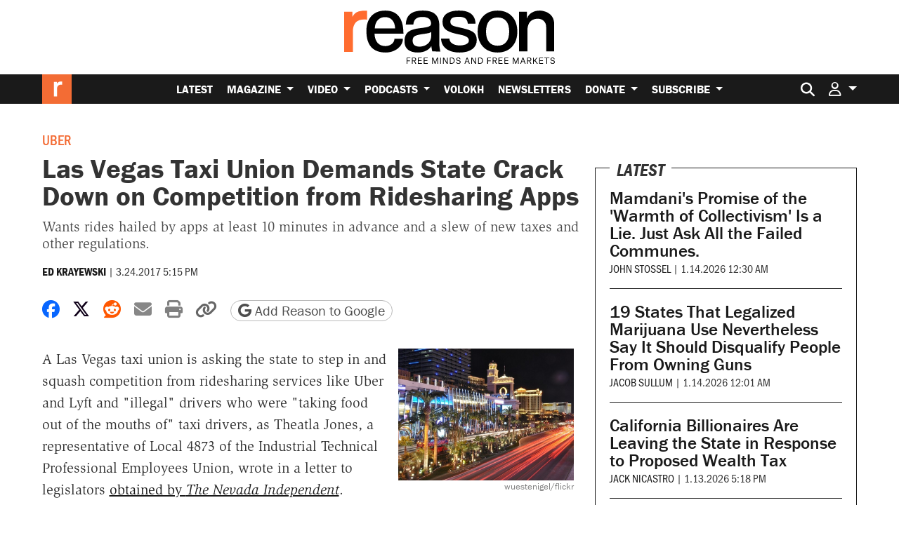

--- FILE ---
content_type: text/html; charset=utf-8
request_url: https://www.google.com/recaptcha/api2/anchor?ar=1&k=6LeMnkUaAAAAALL8T1-XAyB7vxpOeTExu6KwR48-&co=aHR0cHM6Ly9yZWFzb24uY29tOjQ0Mw..&hl=en&v=9TiwnJFHeuIw_s0wSd3fiKfN&size=invisible&anchor-ms=20000&execute-ms=30000&cb=e9f81ss0t5jz
body_size: 48427
content:
<!DOCTYPE HTML><html dir="ltr" lang="en"><head><meta http-equiv="Content-Type" content="text/html; charset=UTF-8">
<meta http-equiv="X-UA-Compatible" content="IE=edge">
<title>reCAPTCHA</title>
<style type="text/css">
/* cyrillic-ext */
@font-face {
  font-family: 'Roboto';
  font-style: normal;
  font-weight: 400;
  font-stretch: 100%;
  src: url(//fonts.gstatic.com/s/roboto/v48/KFO7CnqEu92Fr1ME7kSn66aGLdTylUAMa3GUBHMdazTgWw.woff2) format('woff2');
  unicode-range: U+0460-052F, U+1C80-1C8A, U+20B4, U+2DE0-2DFF, U+A640-A69F, U+FE2E-FE2F;
}
/* cyrillic */
@font-face {
  font-family: 'Roboto';
  font-style: normal;
  font-weight: 400;
  font-stretch: 100%;
  src: url(//fonts.gstatic.com/s/roboto/v48/KFO7CnqEu92Fr1ME7kSn66aGLdTylUAMa3iUBHMdazTgWw.woff2) format('woff2');
  unicode-range: U+0301, U+0400-045F, U+0490-0491, U+04B0-04B1, U+2116;
}
/* greek-ext */
@font-face {
  font-family: 'Roboto';
  font-style: normal;
  font-weight: 400;
  font-stretch: 100%;
  src: url(//fonts.gstatic.com/s/roboto/v48/KFO7CnqEu92Fr1ME7kSn66aGLdTylUAMa3CUBHMdazTgWw.woff2) format('woff2');
  unicode-range: U+1F00-1FFF;
}
/* greek */
@font-face {
  font-family: 'Roboto';
  font-style: normal;
  font-weight: 400;
  font-stretch: 100%;
  src: url(//fonts.gstatic.com/s/roboto/v48/KFO7CnqEu92Fr1ME7kSn66aGLdTylUAMa3-UBHMdazTgWw.woff2) format('woff2');
  unicode-range: U+0370-0377, U+037A-037F, U+0384-038A, U+038C, U+038E-03A1, U+03A3-03FF;
}
/* math */
@font-face {
  font-family: 'Roboto';
  font-style: normal;
  font-weight: 400;
  font-stretch: 100%;
  src: url(//fonts.gstatic.com/s/roboto/v48/KFO7CnqEu92Fr1ME7kSn66aGLdTylUAMawCUBHMdazTgWw.woff2) format('woff2');
  unicode-range: U+0302-0303, U+0305, U+0307-0308, U+0310, U+0312, U+0315, U+031A, U+0326-0327, U+032C, U+032F-0330, U+0332-0333, U+0338, U+033A, U+0346, U+034D, U+0391-03A1, U+03A3-03A9, U+03B1-03C9, U+03D1, U+03D5-03D6, U+03F0-03F1, U+03F4-03F5, U+2016-2017, U+2034-2038, U+203C, U+2040, U+2043, U+2047, U+2050, U+2057, U+205F, U+2070-2071, U+2074-208E, U+2090-209C, U+20D0-20DC, U+20E1, U+20E5-20EF, U+2100-2112, U+2114-2115, U+2117-2121, U+2123-214F, U+2190, U+2192, U+2194-21AE, U+21B0-21E5, U+21F1-21F2, U+21F4-2211, U+2213-2214, U+2216-22FF, U+2308-230B, U+2310, U+2319, U+231C-2321, U+2336-237A, U+237C, U+2395, U+239B-23B7, U+23D0, U+23DC-23E1, U+2474-2475, U+25AF, U+25B3, U+25B7, U+25BD, U+25C1, U+25CA, U+25CC, U+25FB, U+266D-266F, U+27C0-27FF, U+2900-2AFF, U+2B0E-2B11, U+2B30-2B4C, U+2BFE, U+3030, U+FF5B, U+FF5D, U+1D400-1D7FF, U+1EE00-1EEFF;
}
/* symbols */
@font-face {
  font-family: 'Roboto';
  font-style: normal;
  font-weight: 400;
  font-stretch: 100%;
  src: url(//fonts.gstatic.com/s/roboto/v48/KFO7CnqEu92Fr1ME7kSn66aGLdTylUAMaxKUBHMdazTgWw.woff2) format('woff2');
  unicode-range: U+0001-000C, U+000E-001F, U+007F-009F, U+20DD-20E0, U+20E2-20E4, U+2150-218F, U+2190, U+2192, U+2194-2199, U+21AF, U+21E6-21F0, U+21F3, U+2218-2219, U+2299, U+22C4-22C6, U+2300-243F, U+2440-244A, U+2460-24FF, U+25A0-27BF, U+2800-28FF, U+2921-2922, U+2981, U+29BF, U+29EB, U+2B00-2BFF, U+4DC0-4DFF, U+FFF9-FFFB, U+10140-1018E, U+10190-1019C, U+101A0, U+101D0-101FD, U+102E0-102FB, U+10E60-10E7E, U+1D2C0-1D2D3, U+1D2E0-1D37F, U+1F000-1F0FF, U+1F100-1F1AD, U+1F1E6-1F1FF, U+1F30D-1F30F, U+1F315, U+1F31C, U+1F31E, U+1F320-1F32C, U+1F336, U+1F378, U+1F37D, U+1F382, U+1F393-1F39F, U+1F3A7-1F3A8, U+1F3AC-1F3AF, U+1F3C2, U+1F3C4-1F3C6, U+1F3CA-1F3CE, U+1F3D4-1F3E0, U+1F3ED, U+1F3F1-1F3F3, U+1F3F5-1F3F7, U+1F408, U+1F415, U+1F41F, U+1F426, U+1F43F, U+1F441-1F442, U+1F444, U+1F446-1F449, U+1F44C-1F44E, U+1F453, U+1F46A, U+1F47D, U+1F4A3, U+1F4B0, U+1F4B3, U+1F4B9, U+1F4BB, U+1F4BF, U+1F4C8-1F4CB, U+1F4D6, U+1F4DA, U+1F4DF, U+1F4E3-1F4E6, U+1F4EA-1F4ED, U+1F4F7, U+1F4F9-1F4FB, U+1F4FD-1F4FE, U+1F503, U+1F507-1F50B, U+1F50D, U+1F512-1F513, U+1F53E-1F54A, U+1F54F-1F5FA, U+1F610, U+1F650-1F67F, U+1F687, U+1F68D, U+1F691, U+1F694, U+1F698, U+1F6AD, U+1F6B2, U+1F6B9-1F6BA, U+1F6BC, U+1F6C6-1F6CF, U+1F6D3-1F6D7, U+1F6E0-1F6EA, U+1F6F0-1F6F3, U+1F6F7-1F6FC, U+1F700-1F7FF, U+1F800-1F80B, U+1F810-1F847, U+1F850-1F859, U+1F860-1F887, U+1F890-1F8AD, U+1F8B0-1F8BB, U+1F8C0-1F8C1, U+1F900-1F90B, U+1F93B, U+1F946, U+1F984, U+1F996, U+1F9E9, U+1FA00-1FA6F, U+1FA70-1FA7C, U+1FA80-1FA89, U+1FA8F-1FAC6, U+1FACE-1FADC, U+1FADF-1FAE9, U+1FAF0-1FAF8, U+1FB00-1FBFF;
}
/* vietnamese */
@font-face {
  font-family: 'Roboto';
  font-style: normal;
  font-weight: 400;
  font-stretch: 100%;
  src: url(//fonts.gstatic.com/s/roboto/v48/KFO7CnqEu92Fr1ME7kSn66aGLdTylUAMa3OUBHMdazTgWw.woff2) format('woff2');
  unicode-range: U+0102-0103, U+0110-0111, U+0128-0129, U+0168-0169, U+01A0-01A1, U+01AF-01B0, U+0300-0301, U+0303-0304, U+0308-0309, U+0323, U+0329, U+1EA0-1EF9, U+20AB;
}
/* latin-ext */
@font-face {
  font-family: 'Roboto';
  font-style: normal;
  font-weight: 400;
  font-stretch: 100%;
  src: url(//fonts.gstatic.com/s/roboto/v48/KFO7CnqEu92Fr1ME7kSn66aGLdTylUAMa3KUBHMdazTgWw.woff2) format('woff2');
  unicode-range: U+0100-02BA, U+02BD-02C5, U+02C7-02CC, U+02CE-02D7, U+02DD-02FF, U+0304, U+0308, U+0329, U+1D00-1DBF, U+1E00-1E9F, U+1EF2-1EFF, U+2020, U+20A0-20AB, U+20AD-20C0, U+2113, U+2C60-2C7F, U+A720-A7FF;
}
/* latin */
@font-face {
  font-family: 'Roboto';
  font-style: normal;
  font-weight: 400;
  font-stretch: 100%;
  src: url(//fonts.gstatic.com/s/roboto/v48/KFO7CnqEu92Fr1ME7kSn66aGLdTylUAMa3yUBHMdazQ.woff2) format('woff2');
  unicode-range: U+0000-00FF, U+0131, U+0152-0153, U+02BB-02BC, U+02C6, U+02DA, U+02DC, U+0304, U+0308, U+0329, U+2000-206F, U+20AC, U+2122, U+2191, U+2193, U+2212, U+2215, U+FEFF, U+FFFD;
}
/* cyrillic-ext */
@font-face {
  font-family: 'Roboto';
  font-style: normal;
  font-weight: 500;
  font-stretch: 100%;
  src: url(//fonts.gstatic.com/s/roboto/v48/KFO7CnqEu92Fr1ME7kSn66aGLdTylUAMa3GUBHMdazTgWw.woff2) format('woff2');
  unicode-range: U+0460-052F, U+1C80-1C8A, U+20B4, U+2DE0-2DFF, U+A640-A69F, U+FE2E-FE2F;
}
/* cyrillic */
@font-face {
  font-family: 'Roboto';
  font-style: normal;
  font-weight: 500;
  font-stretch: 100%;
  src: url(//fonts.gstatic.com/s/roboto/v48/KFO7CnqEu92Fr1ME7kSn66aGLdTylUAMa3iUBHMdazTgWw.woff2) format('woff2');
  unicode-range: U+0301, U+0400-045F, U+0490-0491, U+04B0-04B1, U+2116;
}
/* greek-ext */
@font-face {
  font-family: 'Roboto';
  font-style: normal;
  font-weight: 500;
  font-stretch: 100%;
  src: url(//fonts.gstatic.com/s/roboto/v48/KFO7CnqEu92Fr1ME7kSn66aGLdTylUAMa3CUBHMdazTgWw.woff2) format('woff2');
  unicode-range: U+1F00-1FFF;
}
/* greek */
@font-face {
  font-family: 'Roboto';
  font-style: normal;
  font-weight: 500;
  font-stretch: 100%;
  src: url(//fonts.gstatic.com/s/roboto/v48/KFO7CnqEu92Fr1ME7kSn66aGLdTylUAMa3-UBHMdazTgWw.woff2) format('woff2');
  unicode-range: U+0370-0377, U+037A-037F, U+0384-038A, U+038C, U+038E-03A1, U+03A3-03FF;
}
/* math */
@font-face {
  font-family: 'Roboto';
  font-style: normal;
  font-weight: 500;
  font-stretch: 100%;
  src: url(//fonts.gstatic.com/s/roboto/v48/KFO7CnqEu92Fr1ME7kSn66aGLdTylUAMawCUBHMdazTgWw.woff2) format('woff2');
  unicode-range: U+0302-0303, U+0305, U+0307-0308, U+0310, U+0312, U+0315, U+031A, U+0326-0327, U+032C, U+032F-0330, U+0332-0333, U+0338, U+033A, U+0346, U+034D, U+0391-03A1, U+03A3-03A9, U+03B1-03C9, U+03D1, U+03D5-03D6, U+03F0-03F1, U+03F4-03F5, U+2016-2017, U+2034-2038, U+203C, U+2040, U+2043, U+2047, U+2050, U+2057, U+205F, U+2070-2071, U+2074-208E, U+2090-209C, U+20D0-20DC, U+20E1, U+20E5-20EF, U+2100-2112, U+2114-2115, U+2117-2121, U+2123-214F, U+2190, U+2192, U+2194-21AE, U+21B0-21E5, U+21F1-21F2, U+21F4-2211, U+2213-2214, U+2216-22FF, U+2308-230B, U+2310, U+2319, U+231C-2321, U+2336-237A, U+237C, U+2395, U+239B-23B7, U+23D0, U+23DC-23E1, U+2474-2475, U+25AF, U+25B3, U+25B7, U+25BD, U+25C1, U+25CA, U+25CC, U+25FB, U+266D-266F, U+27C0-27FF, U+2900-2AFF, U+2B0E-2B11, U+2B30-2B4C, U+2BFE, U+3030, U+FF5B, U+FF5D, U+1D400-1D7FF, U+1EE00-1EEFF;
}
/* symbols */
@font-face {
  font-family: 'Roboto';
  font-style: normal;
  font-weight: 500;
  font-stretch: 100%;
  src: url(//fonts.gstatic.com/s/roboto/v48/KFO7CnqEu92Fr1ME7kSn66aGLdTylUAMaxKUBHMdazTgWw.woff2) format('woff2');
  unicode-range: U+0001-000C, U+000E-001F, U+007F-009F, U+20DD-20E0, U+20E2-20E4, U+2150-218F, U+2190, U+2192, U+2194-2199, U+21AF, U+21E6-21F0, U+21F3, U+2218-2219, U+2299, U+22C4-22C6, U+2300-243F, U+2440-244A, U+2460-24FF, U+25A0-27BF, U+2800-28FF, U+2921-2922, U+2981, U+29BF, U+29EB, U+2B00-2BFF, U+4DC0-4DFF, U+FFF9-FFFB, U+10140-1018E, U+10190-1019C, U+101A0, U+101D0-101FD, U+102E0-102FB, U+10E60-10E7E, U+1D2C0-1D2D3, U+1D2E0-1D37F, U+1F000-1F0FF, U+1F100-1F1AD, U+1F1E6-1F1FF, U+1F30D-1F30F, U+1F315, U+1F31C, U+1F31E, U+1F320-1F32C, U+1F336, U+1F378, U+1F37D, U+1F382, U+1F393-1F39F, U+1F3A7-1F3A8, U+1F3AC-1F3AF, U+1F3C2, U+1F3C4-1F3C6, U+1F3CA-1F3CE, U+1F3D4-1F3E0, U+1F3ED, U+1F3F1-1F3F3, U+1F3F5-1F3F7, U+1F408, U+1F415, U+1F41F, U+1F426, U+1F43F, U+1F441-1F442, U+1F444, U+1F446-1F449, U+1F44C-1F44E, U+1F453, U+1F46A, U+1F47D, U+1F4A3, U+1F4B0, U+1F4B3, U+1F4B9, U+1F4BB, U+1F4BF, U+1F4C8-1F4CB, U+1F4D6, U+1F4DA, U+1F4DF, U+1F4E3-1F4E6, U+1F4EA-1F4ED, U+1F4F7, U+1F4F9-1F4FB, U+1F4FD-1F4FE, U+1F503, U+1F507-1F50B, U+1F50D, U+1F512-1F513, U+1F53E-1F54A, U+1F54F-1F5FA, U+1F610, U+1F650-1F67F, U+1F687, U+1F68D, U+1F691, U+1F694, U+1F698, U+1F6AD, U+1F6B2, U+1F6B9-1F6BA, U+1F6BC, U+1F6C6-1F6CF, U+1F6D3-1F6D7, U+1F6E0-1F6EA, U+1F6F0-1F6F3, U+1F6F7-1F6FC, U+1F700-1F7FF, U+1F800-1F80B, U+1F810-1F847, U+1F850-1F859, U+1F860-1F887, U+1F890-1F8AD, U+1F8B0-1F8BB, U+1F8C0-1F8C1, U+1F900-1F90B, U+1F93B, U+1F946, U+1F984, U+1F996, U+1F9E9, U+1FA00-1FA6F, U+1FA70-1FA7C, U+1FA80-1FA89, U+1FA8F-1FAC6, U+1FACE-1FADC, U+1FADF-1FAE9, U+1FAF0-1FAF8, U+1FB00-1FBFF;
}
/* vietnamese */
@font-face {
  font-family: 'Roboto';
  font-style: normal;
  font-weight: 500;
  font-stretch: 100%;
  src: url(//fonts.gstatic.com/s/roboto/v48/KFO7CnqEu92Fr1ME7kSn66aGLdTylUAMa3OUBHMdazTgWw.woff2) format('woff2');
  unicode-range: U+0102-0103, U+0110-0111, U+0128-0129, U+0168-0169, U+01A0-01A1, U+01AF-01B0, U+0300-0301, U+0303-0304, U+0308-0309, U+0323, U+0329, U+1EA0-1EF9, U+20AB;
}
/* latin-ext */
@font-face {
  font-family: 'Roboto';
  font-style: normal;
  font-weight: 500;
  font-stretch: 100%;
  src: url(//fonts.gstatic.com/s/roboto/v48/KFO7CnqEu92Fr1ME7kSn66aGLdTylUAMa3KUBHMdazTgWw.woff2) format('woff2');
  unicode-range: U+0100-02BA, U+02BD-02C5, U+02C7-02CC, U+02CE-02D7, U+02DD-02FF, U+0304, U+0308, U+0329, U+1D00-1DBF, U+1E00-1E9F, U+1EF2-1EFF, U+2020, U+20A0-20AB, U+20AD-20C0, U+2113, U+2C60-2C7F, U+A720-A7FF;
}
/* latin */
@font-face {
  font-family: 'Roboto';
  font-style: normal;
  font-weight: 500;
  font-stretch: 100%;
  src: url(//fonts.gstatic.com/s/roboto/v48/KFO7CnqEu92Fr1ME7kSn66aGLdTylUAMa3yUBHMdazQ.woff2) format('woff2');
  unicode-range: U+0000-00FF, U+0131, U+0152-0153, U+02BB-02BC, U+02C6, U+02DA, U+02DC, U+0304, U+0308, U+0329, U+2000-206F, U+20AC, U+2122, U+2191, U+2193, U+2212, U+2215, U+FEFF, U+FFFD;
}
/* cyrillic-ext */
@font-face {
  font-family: 'Roboto';
  font-style: normal;
  font-weight: 900;
  font-stretch: 100%;
  src: url(//fonts.gstatic.com/s/roboto/v48/KFO7CnqEu92Fr1ME7kSn66aGLdTylUAMa3GUBHMdazTgWw.woff2) format('woff2');
  unicode-range: U+0460-052F, U+1C80-1C8A, U+20B4, U+2DE0-2DFF, U+A640-A69F, U+FE2E-FE2F;
}
/* cyrillic */
@font-face {
  font-family: 'Roboto';
  font-style: normal;
  font-weight: 900;
  font-stretch: 100%;
  src: url(//fonts.gstatic.com/s/roboto/v48/KFO7CnqEu92Fr1ME7kSn66aGLdTylUAMa3iUBHMdazTgWw.woff2) format('woff2');
  unicode-range: U+0301, U+0400-045F, U+0490-0491, U+04B0-04B1, U+2116;
}
/* greek-ext */
@font-face {
  font-family: 'Roboto';
  font-style: normal;
  font-weight: 900;
  font-stretch: 100%;
  src: url(//fonts.gstatic.com/s/roboto/v48/KFO7CnqEu92Fr1ME7kSn66aGLdTylUAMa3CUBHMdazTgWw.woff2) format('woff2');
  unicode-range: U+1F00-1FFF;
}
/* greek */
@font-face {
  font-family: 'Roboto';
  font-style: normal;
  font-weight: 900;
  font-stretch: 100%;
  src: url(//fonts.gstatic.com/s/roboto/v48/KFO7CnqEu92Fr1ME7kSn66aGLdTylUAMa3-UBHMdazTgWw.woff2) format('woff2');
  unicode-range: U+0370-0377, U+037A-037F, U+0384-038A, U+038C, U+038E-03A1, U+03A3-03FF;
}
/* math */
@font-face {
  font-family: 'Roboto';
  font-style: normal;
  font-weight: 900;
  font-stretch: 100%;
  src: url(//fonts.gstatic.com/s/roboto/v48/KFO7CnqEu92Fr1ME7kSn66aGLdTylUAMawCUBHMdazTgWw.woff2) format('woff2');
  unicode-range: U+0302-0303, U+0305, U+0307-0308, U+0310, U+0312, U+0315, U+031A, U+0326-0327, U+032C, U+032F-0330, U+0332-0333, U+0338, U+033A, U+0346, U+034D, U+0391-03A1, U+03A3-03A9, U+03B1-03C9, U+03D1, U+03D5-03D6, U+03F0-03F1, U+03F4-03F5, U+2016-2017, U+2034-2038, U+203C, U+2040, U+2043, U+2047, U+2050, U+2057, U+205F, U+2070-2071, U+2074-208E, U+2090-209C, U+20D0-20DC, U+20E1, U+20E5-20EF, U+2100-2112, U+2114-2115, U+2117-2121, U+2123-214F, U+2190, U+2192, U+2194-21AE, U+21B0-21E5, U+21F1-21F2, U+21F4-2211, U+2213-2214, U+2216-22FF, U+2308-230B, U+2310, U+2319, U+231C-2321, U+2336-237A, U+237C, U+2395, U+239B-23B7, U+23D0, U+23DC-23E1, U+2474-2475, U+25AF, U+25B3, U+25B7, U+25BD, U+25C1, U+25CA, U+25CC, U+25FB, U+266D-266F, U+27C0-27FF, U+2900-2AFF, U+2B0E-2B11, U+2B30-2B4C, U+2BFE, U+3030, U+FF5B, U+FF5D, U+1D400-1D7FF, U+1EE00-1EEFF;
}
/* symbols */
@font-face {
  font-family: 'Roboto';
  font-style: normal;
  font-weight: 900;
  font-stretch: 100%;
  src: url(//fonts.gstatic.com/s/roboto/v48/KFO7CnqEu92Fr1ME7kSn66aGLdTylUAMaxKUBHMdazTgWw.woff2) format('woff2');
  unicode-range: U+0001-000C, U+000E-001F, U+007F-009F, U+20DD-20E0, U+20E2-20E4, U+2150-218F, U+2190, U+2192, U+2194-2199, U+21AF, U+21E6-21F0, U+21F3, U+2218-2219, U+2299, U+22C4-22C6, U+2300-243F, U+2440-244A, U+2460-24FF, U+25A0-27BF, U+2800-28FF, U+2921-2922, U+2981, U+29BF, U+29EB, U+2B00-2BFF, U+4DC0-4DFF, U+FFF9-FFFB, U+10140-1018E, U+10190-1019C, U+101A0, U+101D0-101FD, U+102E0-102FB, U+10E60-10E7E, U+1D2C0-1D2D3, U+1D2E0-1D37F, U+1F000-1F0FF, U+1F100-1F1AD, U+1F1E6-1F1FF, U+1F30D-1F30F, U+1F315, U+1F31C, U+1F31E, U+1F320-1F32C, U+1F336, U+1F378, U+1F37D, U+1F382, U+1F393-1F39F, U+1F3A7-1F3A8, U+1F3AC-1F3AF, U+1F3C2, U+1F3C4-1F3C6, U+1F3CA-1F3CE, U+1F3D4-1F3E0, U+1F3ED, U+1F3F1-1F3F3, U+1F3F5-1F3F7, U+1F408, U+1F415, U+1F41F, U+1F426, U+1F43F, U+1F441-1F442, U+1F444, U+1F446-1F449, U+1F44C-1F44E, U+1F453, U+1F46A, U+1F47D, U+1F4A3, U+1F4B0, U+1F4B3, U+1F4B9, U+1F4BB, U+1F4BF, U+1F4C8-1F4CB, U+1F4D6, U+1F4DA, U+1F4DF, U+1F4E3-1F4E6, U+1F4EA-1F4ED, U+1F4F7, U+1F4F9-1F4FB, U+1F4FD-1F4FE, U+1F503, U+1F507-1F50B, U+1F50D, U+1F512-1F513, U+1F53E-1F54A, U+1F54F-1F5FA, U+1F610, U+1F650-1F67F, U+1F687, U+1F68D, U+1F691, U+1F694, U+1F698, U+1F6AD, U+1F6B2, U+1F6B9-1F6BA, U+1F6BC, U+1F6C6-1F6CF, U+1F6D3-1F6D7, U+1F6E0-1F6EA, U+1F6F0-1F6F3, U+1F6F7-1F6FC, U+1F700-1F7FF, U+1F800-1F80B, U+1F810-1F847, U+1F850-1F859, U+1F860-1F887, U+1F890-1F8AD, U+1F8B0-1F8BB, U+1F8C0-1F8C1, U+1F900-1F90B, U+1F93B, U+1F946, U+1F984, U+1F996, U+1F9E9, U+1FA00-1FA6F, U+1FA70-1FA7C, U+1FA80-1FA89, U+1FA8F-1FAC6, U+1FACE-1FADC, U+1FADF-1FAE9, U+1FAF0-1FAF8, U+1FB00-1FBFF;
}
/* vietnamese */
@font-face {
  font-family: 'Roboto';
  font-style: normal;
  font-weight: 900;
  font-stretch: 100%;
  src: url(//fonts.gstatic.com/s/roboto/v48/KFO7CnqEu92Fr1ME7kSn66aGLdTylUAMa3OUBHMdazTgWw.woff2) format('woff2');
  unicode-range: U+0102-0103, U+0110-0111, U+0128-0129, U+0168-0169, U+01A0-01A1, U+01AF-01B0, U+0300-0301, U+0303-0304, U+0308-0309, U+0323, U+0329, U+1EA0-1EF9, U+20AB;
}
/* latin-ext */
@font-face {
  font-family: 'Roboto';
  font-style: normal;
  font-weight: 900;
  font-stretch: 100%;
  src: url(//fonts.gstatic.com/s/roboto/v48/KFO7CnqEu92Fr1ME7kSn66aGLdTylUAMa3KUBHMdazTgWw.woff2) format('woff2');
  unicode-range: U+0100-02BA, U+02BD-02C5, U+02C7-02CC, U+02CE-02D7, U+02DD-02FF, U+0304, U+0308, U+0329, U+1D00-1DBF, U+1E00-1E9F, U+1EF2-1EFF, U+2020, U+20A0-20AB, U+20AD-20C0, U+2113, U+2C60-2C7F, U+A720-A7FF;
}
/* latin */
@font-face {
  font-family: 'Roboto';
  font-style: normal;
  font-weight: 900;
  font-stretch: 100%;
  src: url(//fonts.gstatic.com/s/roboto/v48/KFO7CnqEu92Fr1ME7kSn66aGLdTylUAMa3yUBHMdazQ.woff2) format('woff2');
  unicode-range: U+0000-00FF, U+0131, U+0152-0153, U+02BB-02BC, U+02C6, U+02DA, U+02DC, U+0304, U+0308, U+0329, U+2000-206F, U+20AC, U+2122, U+2191, U+2193, U+2212, U+2215, U+FEFF, U+FFFD;
}

</style>
<link rel="stylesheet" type="text/css" href="https://www.gstatic.com/recaptcha/releases/9TiwnJFHeuIw_s0wSd3fiKfN/styles__ltr.css">
<script nonce="4cQGoMBroou2P6xdp_DsiQ" type="text/javascript">window['__recaptcha_api'] = 'https://www.google.com/recaptcha/api2/';</script>
<script type="text/javascript" src="https://www.gstatic.com/recaptcha/releases/9TiwnJFHeuIw_s0wSd3fiKfN/recaptcha__en.js" nonce="4cQGoMBroou2P6xdp_DsiQ">
      
    </script></head>
<body><div id="rc-anchor-alert" class="rc-anchor-alert"></div>
<input type="hidden" id="recaptcha-token" value="[base64]">
<script type="text/javascript" nonce="4cQGoMBroou2P6xdp_DsiQ">
      recaptcha.anchor.Main.init("[\x22ainput\x22,[\x22bgdata\x22,\x22\x22,\[base64]/[base64]/[base64]/[base64]/cjw8ejpyPj4+eil9Y2F0Y2gobCl7dGhyb3cgbDt9fSxIPWZ1bmN0aW9uKHcsdCx6KXtpZih3PT0xOTR8fHc9PTIwOCl0LnZbd10/dC52W3ddLmNvbmNhdCh6KTp0LnZbd109b2Yoeix0KTtlbHNle2lmKHQuYkImJnchPTMxNylyZXR1cm47dz09NjZ8fHc9PTEyMnx8dz09NDcwfHx3PT00NHx8dz09NDE2fHx3PT0zOTd8fHc9PTQyMXx8dz09Njh8fHc9PTcwfHx3PT0xODQ/[base64]/[base64]/[base64]/bmV3IGRbVl0oSlswXSk6cD09Mj9uZXcgZFtWXShKWzBdLEpbMV0pOnA9PTM/bmV3IGRbVl0oSlswXSxKWzFdLEpbMl0pOnA9PTQ/[base64]/[base64]/[base64]/[base64]\x22,\[base64]\\u003d\x22,\[base64]/[base64]/Cu8KTacOQfMKuwrFyZEXCjCZtKsKOUMOHEMKswrYQJE7CncO8Q8K5w4nDp8OVwpwXOwFQw5fCisKPL8O/[base64]/CnFvCk2Z2HDh5KGBXQcKzETxvw5HDuMKoNz8VD8OcMi59wpHDssOMwoprw5TDrljDpjzClcKyNn3DhHYNDGZYN0g/w6Iaw4zCoEbCt8O1wr/ClmsRwq7Ch2sXw77CnRE/LgrCjH7DscKQw7syw47CjMONw6fDrsKaw61nTyctPsKBC3osw53CosOYK8OHLsOoBMK7w5fCtTQvKcOgbcO4wpR2w5rDkzzDkxLDtMKZw7/[base64]/CqMKxw4TDhcOVSiDDp0bCh3XDnS7CjcK8Z8KyFMO9wrFcFcKMw7ZEbcK9wpUhdcOnw7xUYXpESHrCuMOCAwLChC3DqXbDlgjDrlRhIsKaegQiw7nDucKgw6pwwqlcMsOGQT3DgwrCisKkw7xtW1PDqsKYw6sURMOkwqTDl8KQb8ONwqHCsSc5wr/Do3xXecOcwobCn8O5EcKwdcO/w6A6dcK7w45TQMOqwpfDmjvCpsOZe1fCrcKBaMOIB8Ovw6bCrcOiRBrDicOdwoXCp8OGesKXwpDDoMKGw4RvwrogJS02w71bRgY4dxrDgELDnMOtB8KzVMOgw7ktG8OfFsKYw6wZwqDCj8KLw4/DgyfDhcOFbsKNTD9SV0PDncOsG8OVw7zDlMKGwr5Aw4bDjzgCKmfCtw00ZHQACGcFw78hKcKkwr9QJSrCtT7DlsOuwrhVwplCHcKWbVbDpTBoRsKGSCtuw4rChcOlQcKvdGhxw6R0LV/CsMOBYlnDvgISwoTCkMK3w5wSw4PDrsKyesOCRAHDimrClMOkw5vClnQ9wobDoMKSwqfDpA4KwpNfw4ItccKQGMO0woHDpllNw74bwo/DhxE1wpjDkcKCcz/DosKJPsKcWzNQPmPCph1Sw63DlMOKbMO7wp7CkMOcJAosw4xAw6YNbMKgY8KYJwIyE8OpAVIYw6chNMK/w7rCnVo8R8KNScOVJcKkw4gowr8Owr3DsMOFwonCjQM3aFPDoMKfw7Ugw6cgNCfDjwPDjsOUC1nDgMKXwovCpsOmw5/DtjYjYnURw6EHwqjDisKNwoUKCsOiwqDDjg1Twr/[base64]/[base64]/[base64]/DhwvCo3XDsXzDhlDCpcKyIVhbwpoHw4LChDjCj8O1w5AUwploJcK+wozDksKDwrHCnB4vwpnDgMK8DyY1wrLCsCp8Nk9Jw7TCumA1SUTCuSjCpG3Cq8O/wrXDhUHDl1HDqMKZKklYwpvDu8KxwoXCgcKNCsODw7JqdDfChA8SwpjCslcyWsOMRsKreV7CvcO3DcKgYsKFw54fw4/[base64]/[base64]/DjC7DrcOXw4fDjzLDlg/[base64]/Cm2jDtsOzwrdmwr7CscKRE8Kvw5l+DsKAw5DCkUALW8KNw7kqw7U8w4PDpMKuwoZuGcKDUcKjwp3DuTTCj3XDv35kFCkiRHrCgsKaNsOMKVxtD0jDlA1/[base64]/[base64]/Dh8OXScKjY8OILcO7QMKfFXcZw6lTwpZYacOFD8O1DA4PwpXCm8Kcwo/DmzNwwroNwpTCpMOrwoQgb8Kpw4HDpQjDjl3CmsKwwrZIF8KJw7tVw6bDlMKywqvCiDLCmgcBGsO+wptKV8KaH8KoSTtfSXJ5wpPDoMKqVRY5VMO9w7s5w5U4w5RMOSxTWhgmNMKmXMOnwrTDqsKDwrHCqU/[base64]/CjsKRfMKLd2gwXGfCpihLQXfCr8OAw5LCu0TCq2TDtMKNw6fCsgjDo0fDvcOxPsKcBcKrwqTCh8OlG8KQSMOSw73CujDCnWXClUMqw6TCqcOoayR/[base64]/ChkzCucOvKAbDkm7DqVo7woPDj8KZFcOUw5Y7wp5kYUMswpBDDcKqw48MG0wpwoQ1wqrDjkTDjsKWFWMEw7TCqSg1NMOuwrnCqcOswpbCu3LDgMKbR3JrwpnDlUhfEMOuwphiwpvCp8O+w41tw5ArwrPCv1JrQjTCisOKLhNIw6/CjsKGJAZUwrfCsSzCqAwEFDLCsXJ4EwnCoU3CpBhTEE/CkcO+w77CsVDCoGcgWMOjw4EYMsOFw40Ow6TCn8O4GB9FwobChx3ChhjDoGvCkA8uQsKOMMOpwrh5w5/Chj0rwqHCiMKiwoXDrG/CpVFGHAfDhcO+w54dYGFOU8OawrvCoDrClylTIFrDqcKWw5bDl8KMBsKPwrTCoSUqwoVlRXwof2HDjcOoLMKnw6NUw4/[base64]/CpcK1w6jDpsKHN2/DlMKZH8OqwpEKbcKQHcOpOcOTN1YNw647d8KvTXbDnWDCnGbCocObORvCoH7DtsOPwpHDihjCs8ORwpJNai8Uw7Urw4Ukwp3CgsK6VMK/MMKQLwvChMKzbcOdQTFAwozCusKfwp3DucK/[base64]/woN6FMOcw43Cp8O3A0dHw6LDqn4QLDIjw6PCm8KaT8OlKDzDl3AiwpoRZEnCg8KhwoxBWWMfGsOlw4kbPMKoccObwp9Xwod+fTrDnU1ywqDDtsK/ITh8w7N9wrVtecKvw6TDiVXDo8OKJMO9wqLCpURsaj/[base64]/[base64]/CswrCvsOQTsKvw5HDr8OWc3PDvMKFw4EjPsKMw5bDnEbChMKcNHfDnTPCkQLDsjLDusOow417w7HCjDrCg1kxwrgnw7ZYDcKpR8OZw7xcwrtrwq/CvXjDn0kXw4nDlyTCvFLDty8GwrTDosKww69ZTiHDtBHCp8Kcw4U9w5DDncK+wo7CghvCrsOKwrzDtcOkw7EVDkDCqnDDvT0HCmLDh0M/wo0jw4XCmyPCjErCq8OuwoXCoTkJwrnCvsKzwqY8RMOrwpZyGmbDpWw7a8K4w7Ysw5/CosOkwqXDp8OLPSbDn8KmwprCkxPDqsKDI8KAw4jCuMKrwrHCiDgTGsKUTnopw6tawpYrw5Eywqsdw5fCgVhTDcOowpNiw5BxKnYow4/[base64]/CosOQOcKIw5h6w4xOBXRJw7/Dp8OAAsKHwrIHwq7CpsKFD8OCUilxwpwmMcOUwrXDnCDDtcOqUsOITV/DmHp0CcO8wr0Aw5vDv8OvN0hsdXtjwpRLwq8iPcKYw60kwonDpm9awoHCkHdCwq3CrxNGb8ODw7vDicKDw7vDpyx9FVLDg8OkbShxXsOjJCjCs1/CvsOEVkTCtWoxHFrDtRjDjcOGwrLDv8OcLyzCvggLw4rDmR4Cw73CrsKNw7F+wqbDsHJOSRzCs8Kkw7V9TcOjwqjDvAvDgsKDDD7Cl2dXwq/CrcK9wqgHwpkFP8KGVDtRUsOQwpwOfsKbWcO9wr/DvcO6w7/DoyF1OcKPMcKhXwHCunlPwoIRw5YLW8OBw63CqSzCk09CYMKGUsKrwoIQFGkCCgoqU8K/[base64]/Ch1XDhMO/aMOQwqHCgMK7wpvDpMK9w6jCj202wpw4RTzCnz1LJ3TDvmDDrcKDw67DljArw6low40hwoY4YcKwY8O/NRjDjsK6w41hGj5DbMO6KSU5UsKRwoAfN8O+OMKETsK5el3DrW92PcK/wrldwqTDvsOww7bDucKNS3wIwopEF8OXwpfDjcKSF8KoCMKrw5ZFw4cTwojDpVXCvMKVKmEHVn7DqXrCimkgdHVWVyHDiiLDoUvCjcOIfhNBUsK0wrDDuXfDtxjDhMK6w6vCvcOYwrwNw45oLV/Dln3CmRHDkQnDoQfCqcODFsKKU8KZw7bDrH4qakDCvcOYwphSw6cfXQLCsgARHRN1w61KNT55w78Ow6XCn8OXwoZQQMKAwqRfL15JPHrDusKacsOlScO8QA82wqx+B8OIRXtpwrsQw645w5HDusOGwrMXcR3DisK0w4TDiyF7DU9+RcKXeEnDmMKdwqd/ZMKNd2sMCcOncMOjwpx7JGgwWsO0QGvCtirCu8KCw4/[base64]/wqFmw5Aha09vMHXCqgbCslzDhlLCiMKPeMKgZMOwNy7Do8ONSXvDtHphDwHDncKVbcOvwqEibWAfF8KSZsKZwrZpX8Kbw5nDhBUqHw/[base64]/[base64]/CqUvCgsOtQcKuA8KWZGx3woDDjhFRwonCqwoXYcKbw4o6XyUzw4LDr8K5IcK4BkwvaU3Cl8Oqw45Bwp3DmVLChwXCgT/[base64]/[base64]/[base64]/[base64]/[base64]/[base64]/UMO0w5Anwr/DqlTCocOuwqt7e8KPYMK6P8Knwq7CssOXd0V0wpcZw4AAwqvCjnvCusKvD8O+w6/DkWBYwo1JwrAwwqBMwprCuQHDrV/DomxVw5rDvsOTw4PCiHjCksOXw4PDtE/[base64]/[base64]/DmcOMScOpw7XCvVXCjEQnw4QEw78Lw69peEbCmmdXwpPDq8OfNMKHH2HCh8Oqwocmw7DDhwhpwqheHi/CpFXCvD1hwqc1w6t8woJzN2fCm8KQwrM/[base64]/w57CpsKCwrUURV/DosOZw6TCkMKUJA5Hw5PDrsK9DFDCosO/wrXDsMOdw67CpMOSw4sQw6PCqcKrfcOmT8KDGknDuQ/Ck8KNbATCtcOxwpfDisOHFGUdGGcQwqgWwqMPw4QUwot/LxDCkWbDvGDChWs3fcOtPh4LwqdywpXDvgjCicOTw7NtdsK8EjvDkSPDhcKBUWzDmVHCszAafMO/CFIdX3HDtsOZw44XwqptRMO0w4XCq3TDhcOcwphxwqTCtyXDgS0iKDjDlExQcMKJO8KkD8OIfMO2FcODSELDlMK5OMO6w7HCjsKkKsKHw49sClnCoHfDqQjCr8OAwrF5A0/CkBXDn0FswrRjw7NBw4NYc01ywrMvccO7wotewrZUL0PCncOgwqjDhsOxwoAafSTDtgswM8OCb8Obw6xQwpvCgMOaK8Ofw6fDt17DhxHChGLCoFLCqsKuBHfDnzpZP3bCtsOwwrrDscKZwr/CgsOAwpTDpkRfXH0SwoDDuRpGcVgkDFVuVMO6wrzCqyQZw6rDijJsw4RGSsKIBcOywqXCpsOhVwTDo8OgEF0Cwp/Dv8Oidxg2w7dSSMOywp3Dk8Oow6c1w4xYw5rCpsKLXsOEH2cEFcOIwrgvwoDCgcKgVsORwqjCq3XCrMKdEcO+V8Kbwqx3w7HDrmtxw6LDjMOfw5/DknTCgMOcRcKCK1RMYBMWchxlw7t1fMKNK8Ojw47CucOyw4bDhHbDncKjLnXCvH7CgMOEwpJEJDkQw7xcw4Afw5TCvMOZwp/DnMKWeMO4MFcbw74gwrtJwrg9w7nDmcKLLCPDrsKFWWfCizDDvgXDmsOUwqfChsOdAcK8R8OLw7YpGsOiGsK0w6EHf37DikTDkcOiw7LDgFQ+EcKpwoI6cmMPYzcww6/CmX3CiEIeHnTDqFbCgcKBw4fDucKRw4XCl0BRwobDhnHDgcOmw5LDgnddw5NoFcOKw5TCq2gywpPDhMK0w4BLwrXDi1rDlmPDlEHCm8KcwoHDhQLDqMKMfsOMZA/Ds8KgbcOnD0d8e8K5c8Otw7LDjMKTbcOfw7XDl8KIX8ObwrpGw4zDjMKJw5RmCEDCtsOTw6NlbMOiVXfDscOKLAfCoQ02KsOCG2DDlQ8XAsO8NsOncsOzB21hbDAmwr/DmwYCwo9PDcOCw4/CjcODw55sw5Jlwq3Cl8OCJsODw60vRAnDvsO9CsOLwpNWw7Ihw5PDisOIwoMMwojDicKdw6Vzw6fDg8KuworCjsO5wqhECn3DvMO8KMODwrrDumpjwo/Dp3Z+wq0yw401ccKtw6Akwq8tw5fCgU1awqrCpsKCWV7Djko/OR5Tw5MLN8KgeDMZw4Vgw5/DkcO5JcKycMO+azzChsK1eR7CjMKcAGoSN8O7woHDpwXDgUElO8KpSm/CjMO0Wh8VRMO3w5vDp8KcH0BmwpjDtT/DhsK9wrnCvMO4w7QRw7bCoAUOw40Ow5pqw6UVTATCl8KYwrkQwrdWM2E2wq0RCcONw4DDjwd1PcORdcKuLMKlwr7DpsKqD8K8CcOww47CqQnDmmfClwfCt8Kkw77CocKgBH/DsEVuSsOJwrPDn1pae1pfZWAXV8O6wpdzdB0GIXhiw5E2w6QNwq4rAsKAw60pIMO0wpZhwrvDi8O6An8DYEHCqj4ew6LChMKIPUEHwoJ0MsOgwpLCox/[base64]/[base64]/DrHMBwq0wYMO5CMOOwqPDgsKHL8OZwosaKMKYIsOPTTFQwojDp1bCsATDrWjCg1fCl31QUE5dbBZUw7nDh8O+w6gnZMKHY8KJw7PDjHzCpcOWwpQqBsK3fVB6w584w4cDBcOPJCgdwrctC8Kof8O3TVvCr2RwC8OkI3/CqDRFOMO+dcOqwooTIsO/UcOPYcOGw5orcw4eWjzCqlfDkRjCsH41Fl7Dp8Oww6nDvMOBHiPCuT/CmMO7w7zDtw/DvMOVw5BdWg/[base64]/CsXIZw5TDliITXcOiV1LDtU7DkRjDmTzCs8O5w64wU8O2RcOMSMO2YcOjw57CvcKzw7Adw5Znw655UkXDrDLDn8KVQcONw4Qsw5TDiEvDgcOkBmkRFMKQKsOjITLDtMOYOjQYFMOWwp1RCW7DglVSwqoaccKDF3cowp3Dgl/Dk8OLwqtXE8OxwoXCi3YAw6lNU8OzOibCh33DtAEMUyrCn8Oyw5/[base64]/CoGxWw5NAw6sYCsKJwpoiZybCuFECYj1Xa8KawrXCrSFtXEcXwrHCqMKOSMOpwoHDvl/DnW3CgsOxwqYGbzRfw6MGFcO+MMObw4jDkVkrIsKPwp1WMcODwqHDuk3DknPCi0M9csO0w4s/wpJfwoxCcUPCrMOtWH8fEsKfV2sIwoslL17Cl8KEwrAZVcOtwp8cwobDhcK+w5k0w73DtxvChcOuw6B3w4zDl8KxwqRMwrknWcKRPcKSLBV9wobDlcO5w5DDrFbDnD4vwr/DtGRqLMOfXUYxwoBYwr9QHQnDrERaw7dswpDCi8KPw4fCgnZvJsKxw7HCvsKiEMOgKcOHw600wr3CvsOkTcOPfcODQcK0VRbClzlLw5TDvMKBwrzDpB7ChMK6w4NzEH7DhC51w71RY1fDgwjDkcOnYnJZecKsF8Kuwr/Dqh1/w5/CuhjCuBvCgsOww5wqV3vCrMKrYDptwqQRwo4bw5/CvsKhfiphwoDCoMKew6w2U3rCmMOZw6vCn1pDw7bDlMKtGQYyfcOLDsOOw5vDsgjDisOcwrPCgsOxPcOKZ8KVDcOAw4fCjkfDhktawpnCjhVVLxlswrA6R0k/[base64]/[base64]/[base64]/CgQDCvjRGO0PCtcKfLhldwovCiWHDv8ORBsOuL2h0XcOORcKPwovCtX/[base64]/wqnDj2nChsOnw7zCr1xdEA/CscK2w6VrWcKhwrJswqPDmj3Dhx8lw74+w4sKwqLDjCd+w6QgbcKSWytZUgPDtMOnZiTCtMO7w6MxwodPwq7CjsOcw6doQ8ONw75fJSvDksKiw640woMnd8OrwpFACMKqwp7CgWvDrWzCssKcwrRfZCkbw6ZgR8K9aHgawqYeD8Klwq3Cm3hpFcKvX8KoXsKZE8KwHj/Di0bDrcKGdMKvLhhmw7hbHSLCp8KMwpYrFsK6NcK6w47DnBPCvhzDpF0fLcOeGcOTwoXDsG3DhBdJWnvDljINwrxFw41ZwrXCjCrDpsKecmHDicKMw7NeP8Oowq7DulbDvcKgwpUMwpdVd8KQesOsI8KsOMKuQcOwLUDClkjDnsOgwrrCuT7Dtio/w54rFF3DtcK2w6vDmcOlPRTDmULDmsK4w67CnndtWcOvwpsMw4HCgjrCs8KAw7o2wrUcKDvCuEt/DDXDpsKiFcOUCsORwoPDlhR1JMOgwoc3wrjCnFwgYMOVw6s5wpfCgsKjwq15wowTJA0Rw4osEg/CsMK4wq4+w6jDvjx8wrUFfRRgWRLCgkJ/wqbDmcOPc8KaAMOWVyLCisKcw6zDiMKCw5JDwqBnDyXCpBbDpj9YwqvDv0soN2rDmUFJCh88w6bDlcK/w6JRw4rDkcOPIsO1MMKFDcK1EU9QwofDvzvCuxHDvBzCsUPCqcKYEcOPXlMQAlQRB8Obw4lkw61nWsKFwrbDt2gAKjsXw43CkhwPWW/CvDMiwrLCjQFaPcKTQcKIwrLDuGFKwoMKw6/CksO0woLCpSEIwrhNw7NHwrrDpDxywogDCwY8wrgKPsOiw4rDjG05w4s8GsOdwq/DgsOPwoDCvEBaZXYFOCvCgcO5WzLDrxNKYMO/A8OiwoEqw4LDusO1HklMF8KZLcOafcKyw5Aswo/Cp8OgesK2csONw6lHdgJGw6N+wqdacxghPlnDtcKFdUnCjsKhwpzCshfDsMKIwojDtjUMWwciw7bDssO3I1YZw7pcAyMkHULDkRMCwo/Ch8OcJW8KbWwJw7jCgw7ChRzCjMKHw4DDvwJ5w4Bvw54QccOtw5XDrHpmwqcbP2ZhwoMnLsOpehLDqR4Zw5wcw7vDjGJkLAtFwpUFK8KOH35/[base64]/ChcKcw5VUIcKJw7ZIwrfCrA/[base64]/CmsK+w6ISwovCpSnDuzIHwpAhJMKdwpUhwrMEc2fDlMKLwq4awp7DrnrCjGxLRVnDjsOgdDcgwr59wrZ3bj3Doi/Dj8K/w5sPw7DDqkM7w5UIwoN+Nn/Ch8KDwp8Dwrc3woRNw4p2w5Jnw6tEbBtkwoLCqBjDkcKtwqfDoWEMNsKEw7LDi8KEH1UcEx3ChMK/YyfCu8ObVcOswrDChRB2GcKdwpo4HMOEw5ZdC8KvUcKZQUN+wrPDgcOUwoDCp3Utwop1wrjCkTvDv8OETwdtw6l3w4hGDRfDl8OueGTCujEUwrxvw7UFZcOoQjM5w5TCrcK+HsO1w4wHw7JqaistcSnDi3UVHcOkT2jDhMOVTMKHSlo7AsOeKMOmwpvDhy/DscK7wqM3w6paIwBxw7LCrA1xXcKIwpFiwrLDksOGKRtsw5/Dqgw6wrfCoRhvfHzCtnTDusOxcF5ew4jCocO0w6EOwo3CqFPCoGHDvCPDhEJ0JTLCi8Ozw6h0KMKaSTJsw7IJw58Mw7vDrA9SQcKfw6nDtMOtwqbDhMK/ZcK5KcO+XMOfa8KKRcKlw4/DkMKyQcKiRUVTwrnCkMOgFsKNT8OXbB/DiEjCpMOIw47CksOmMAgKwrHDmsOyw7pgw6/[base64]/Ch1k+Vm5jw7PCmMOBKcOrwqvCsgt1PsOGR1zCsV3CtFxYwrcrEsOVR8O2w6DCmxzDgVQ6CcO2wq9CNMOfw7vDpsK4wr5lJ0lQwpLCssOmThNoZBTCoy05R8OodcOfJ1Z3w7zCuV7CpcKqIsK2f8Oma8KKQcOWMMK0wo4Mwr04OxrDoFhFNj/[base64]/CtG4XMcO4wroCw7xMEsK6woDCocKkGgDCoMOxfA3CgcKrAh7Co8KQw7rCrXrDnD/CscKNwqFfw77CgcOWJ2fDnRbCvmPDnsOVwqzDkVPDjmUNw7wcDMOwd8OQw43DlwLDljzDjTjDpBFSIHFdwqxcwq/CiB8sZsOMNcOFw6kQexMiwp8AelbDmCzDp8O5w5vDjcOXwoQuwotow7pBa8Obwo4WwqzDlMKlw7cLw7nCkcKfXcO3XcOILMOTOhULwrIpw7taGsODwp19AB3DosOmG8K2WlXCnMOEwq/DuWTCncKJw6Efwr4mwp0kw7rCnDd/DsK8d0teKsKjwrheTxkjwrPChBDCrxFSw7rDsmXDmH7CgU91w5I6wqDDvUgFFj7CjUjDm8KTwqx4w59UA8Ktw43Dmn/DjMOuwoFBw6TDnsOEw6DCkg7DvMK2w5gkFcOCVAHClcKNw5lJZE9jw6Y+EMO3wqrCoyHDo8O8w7HDjSbCosKqLEnDhUvDpybCk002DsKRTMKZW8KgesKyw4lsd8KWQXlhwphwIsKDw53DqAwCBWpwd0Uew4HDv8K2w546XcOBBTs/[base64]/CtcKzXD/DuMKRFAXCsCvDkgXCuzfDlHPDihEUwrrCuMODccOiw6F5wpo+wqvCrsOVSidTCnAEw4LDucOdw41dwobDpHnCggV2J0zCv8OAfBrDiMKCJmfDkcKYeXnDtBjDl8OgJg3Cly/DqsKcwpteLcOMIHdYw75HwrfCjMOsw6l0Il8Fw4XDosOdAcKUw43DicOuw7Z4wrAmKBlAfhLDpcKgMUDDjcOFwqDCqk/CjTDCnsKVDcKCw7NYwo/[base64]/Dp2rCo8KUwqXCv8KYw6R+KsOxC8KAwo3Dt8Kew7U6w53DqBDCuMKiwr4MdA5lBzoJwqTCusKBaMOgWsKOGjXCpQTCpMKJw7ohwpEeA8OQbxJHw4XDksKqBlh8bWfCocKVCynDkXcSP8OAQsOedCMFw57Dv8O4wrfDpDwcccOWw7TCqsKRw4odw5RFw4F/wobDjcOResOoEcOHw4Q8woUZEsK3KUguw7vCkz8Cw5DCjzE7wpPDmUnDmnU5w7TCssORwrxONQ/[base64]/DmsKpw4HDg8O3wrlfbGPCncKLMncAKMO7woouw4jDgMKGw4LCtBXDksKEw6/DoMKywr1ROcKYKWzCjMKaXsKtHsKEw4jDmUl7w4sEw4AhfMKXVBfCi8OEwr/CtWXDhMKJw4/Cu8OxUCMKw43CssKwwoDDnX1Qw7ldfcKtwrotOcOwwod6wqV/e0NdcXTDgzBFSmlXw79Cw6/DusKywq3DswxpwrsewqUfHkkqw4jDuMKrR8KVdcKuc8KIWkQAwqxawo/DhUXDtS/CtC8cfcKbw7F7DMKewqJswozCnknDujxawpfChMK6w4DCisOTDsOMwr/DscKywql+Q8KPb2YrwpbDisOSwpvDh10xKgE5NMOmL0LCp8KtRnzDscOvw5HCocKZw6TDvcKGUMOsw5bDrcOsSsK1R8KWwpYAFnTCgGJKNsK9w6HDjcKSVsOHVcKlw5o+FFvDuRbDmzgYIBRCTSVsH2Egwociw5cMwonCm8K/LcK/w5bDml5tLmAkRsKcaCHDp8KOw4vDusK4b37Ci8OrHl3DqsKBJlbCpj1MwqbCrnF6wpbCrzYFAj/DnMK+THgbYw1PwrnDkmx2EhQmwpdsJsO9wq5WZcKtw5QMw4o5XcOLwrzDmngEw4bDl2nChsOlT2TDpcKxIsOIRsK4wqPDmMKWCnkKw5vDi1B1AMKpwrcobCfDr1Qew41tM2J0w5bCqEd4wrPDoMOuVcO+wqDCiSbDjUMnw4LDpH9tfxpABxvDoAp9BcOwYR/CksOQwrBJbgVtwq8hwoYsD1nChMK5UndsMWwDwqXCjsOzNgzCp3rDnEMqV8OEeMKSwp4swobCq8Oew5XCs8Kfw4QQOcKWwrFrHsK1w7PCj2TCusONwrHCtnhNw6HCqUnCrjbCrcOjcTvDgjFbw4nCqFE/[base64]/CpsKBw7LCm8K/wopeaCrCn8Olwo9dN8Oow6HDrwHDisO1wpjCn0A0EcOew5UQEsKAwqTCsXlRNEDDoAwcw5bDnsKxw7wdWhTCui9+w7XCm1sGOm7DsGB1Y8OTwqZNI8OzQQguw7TCmsKzw5nDqMOGw6LDi1nCisO/wq7CjRHDmcO7wrTDncK9w40GSyHDjsKqw6zDjcO6IxEiMW/DicOIw6kadcOzZMO/w6lQXMKCw5huwrrChsOgw7fDo8K+worCj1PDoyTCpXjDo8O+T8K9cMOueMORwq3DnMKNAHfCtQdPwpM8w5Y9w5rCncKEwqN4wq7CtCsUcmYFwoQqw5DDkDTCv2dfwr7CoRlYLUbDnF9Awq/Dsx7ChMOrBUs/BMO3w4HCtsKgw5onLcKdw47Ctw3CoAPDhnQlwrxPbFg4w6p2wq8Jw7g3EsO0RRnDksO5dAXDjynCkCnDsMKmZH0vwr3CsMOJVB7Dk8K9H8Kgwp48K8KFw4IEQS9lQFIJwpPDp8K2TsO4wrLCjsOZc8OmwrF6PcKdU0TCgWHCrUnChsKbw4/Cjg5Dw5YbOcKabMKUMMKYQ8OlQQbCmMOyw5YcLwzDjyxmw67Cli8gwqp7NyESw5Etw5Vdw6rCtcKqWcKARRsYw7I1NsKlw57Cm8OvSTjCtGAbw4U9w5zDpsOGHnPDrcOhcF/DjsOywrLCtMK/w4fCsMKEWcO7KVzCjsKID8Kmw5M3RR/CisOGwr4IQ8Kdw57DswkSWMOIQMKbwqTChMKZOyDCtsK4OsKfw7bDtijCph/[base64]/DosK5BsOHwp99GcOmasKTwrhCXMOMw7Z0WcKNw7DCkAQ8KgXCqcOzbTANw6pXw4bCnsKGPcKXwqBkw63ClMO7GnoED8OHJMOnw4HClUHCvsKsw4jDpMOzJsOywozDhsKrMgfCuMKmKcKJwogPKw0DFMOzw5p/K8OSwo7CtyLDo8KDXRbDtnPDu8KOIcK/w6TDhMKKw4cFw6wjw4F3w7ktwoTCmFFUw77CmcOdK2cMw58bw587w683w6JYHMKjwrjCvCJoGMKPfsOew4HDlMOICCjCpxXCqcOoHcKNVn/Cv8Klwr7CqMOdX1bDskIIwpgxw5bChHVqwoh2YzrDjMKmKMOVwpTCgTwGwo4YD2LCpTnCvA4lPMOfIwfCjmPDhE/DjMKic8K/ekXDlMOEIhUGacKPTEDCsMKdccOnaMK9wqBFbxvDlcKNG8OXLMOiwqvDlcKhwpnDrE3CtXczB8OHP0vDqcKkwqcqwo/CtMKewrvCmgUPw5k9woXCqVnDpSpbBhp0FsOPw43DpsO9GsKvb8O3U8KPWgVGUzRSHMKbwolAbgPDtcKZwojCuWUlw4fCsHlJN8K+ZRfDlMKQw7bDv8O5CQ5iE8K9aHHCtSsTw7nCmsKrBcKJw5PCvy/Dp0/DuS3CjSjCjcOQw4XDpMKIw6YlwoXDmW/DlMOlOV9dwqAZwrXDlsKywoDCgMOcwol+wq/DscKhGnrCnGPCiXF3H8OvcsOYBH5WdwjDiX0Vw78/[base64]/Dj8KOwobDs2DCusK4wpPDi8KVZUBhM8ObwprDpMOiZErDuEnDpMKPUULDqMKMTMOow6TDjHHDnsKpw53CrQwjw50Jw6DDk8O9wp3DsTNdJBjDmFbDicKDCMKtMCZtIzIfUsKrwqV+w6bClCQewpRww4Vhb1Njw55zAD/CnT/DgjRiw6pdw7bCqsO4cMKDBVkSw7zCnMKXLjx/w7tRw75vJCPDl8OxwoYcRcOEw5rDqyJdasO2w63CphZ2wrpUVsOHTkrDkUHCv8OmwoVuw63CssO5wqPCt8KjWjTDoMKXwq1TEMOLw4PCnV4OwpoyKSh/wol0w73Cn8O+UDNlw5NUw7TCnsK/[base64]/CRYzwr4acXFnw5zCn8OAw73CscKeRRQcwrohwqhnw4PDki8owpUowpLCjMOuacKkw7jCm17ClMKLPgIGY8OWw6jCh2UrSiHDnFzCqSRLwrfDlcKRfhnCphkpBMOVwqDDsX/DmsOdwp9jwqpFKl8KDlZrw7nCjMKiwqNYEULDpEXDkMO0wrHDqB7DscOQDWTDkMOzHcKjVMK7woDCpArCmcKxw7rCqCDDq8Osw5zDqsO/w5dLwrEDZsOrbAXCj8KCwrjCoUnCp8Ohw4vDkiQ6HMOgw6rDtSPCqXzDjsKcVVXDgTDCj8OSZl3ChEEWccKuworDoyQMaRHCg8Kiw6ULbmpvwrfDhTjCkURTBAZgwpDCiVolYjgeNxrCggNGw57Dgw/ClDrDlcOlw5jDg3Q4wrUQYsOowpHDhMK2wpDDnH0gw59lw7zDiMK0Dmg4wqrDscOVwq/Chh7CosOtIDJYwolzCyEtw53ChjMsw7p+w7w6W8KlX3EVwpEJDsO0w7pQLMKAw5rDmcKLwpUYw7TCnMOISMKwwojDpsKdIcOHZMKow7Yuw4PDmW5DO27CqiNQOTjDvsOCwpnDgsO2w5vCh8Olwr3DvFd4w77CmMKQwr/DiS9GMsOZY2sbXTrDhx7Dq2/[base64]/Cl1PCrcKEwq0/S8OvwrzDusK/VAHClkBgwrXCoUpsdcOAw4kbR0PDqcKmWHvCl8OVVsKKEcOXHMKqAm/CoMOgwqDCsMK6w4DCoxhAw6pGw4hPwoM3RMKtwrh0BUjCj8KfRmDCozsHAgIjVCHCocK4w4jCusKnwq3Cok/[base64]/[base64]/ChkBfFh7CpcKpwrN3w6DDmCzDmMOpw6/Cq8OaJXobw75Yw5cMNMOMfcKqw6vCjsOiwp/CsMO6w6okdULCuF9oMnJqw795d8Kfw6oIwqZEwoTCo8KzfMOxLgrCtELCmmrChsO/WEIzw6zDt8O4TWTCo0ESwo/Dq8O4w7LDmQoJwpIxXWjCqcK6w4RVw7pXw5kZwo7Dh2jDucOFUHvDrm4UR2zDo8KrwqrCncKmVwhMw7zDi8Kuwp8/w5JAw5ZdNWTDpU/CgMOTwqHDjMOEwqsdw7bCgRjCrxZ/[base64]/DtsO8TCvDpD7DgAxtYA4hJhzCkcKWdcOaZcOZUcK9GsKyVMOQFcKuw4vDjA4HcMKzVD0Iw7LCkTnCpsOXwr3DoWPDi0R/wp8kwozCu2Ulwp7CpsKgwrTDrH7DvG/DtiHCqFw6w6zCgGw0LcOpezvDj8O3PMKcwqzDliwYc8KaFHjDtEzCmRkWw49Ow5LDsi3Dpn3CrHbCgHIibsK1ccOYKcOAcCHCk8ONwpEew57Dl8OhwoHCjMOTwozDn8K2wrbDmMOZw74/VwFdGXvCjsKQNFUrwrMuw4Rxw4DDmxnDu8O6CHzDshfCuVLDjWZdUXbDjiJNKylBwoB4w6J4SgXDmcOGw47CocOmChlRw558P8Ozw5JXwr0FDcKjw6fCglYQw4NLw6rDnnV0w4xfwpHDrhbDs33CrMOfw4DCocKWc8OZwrfDnW4Kwqg/wo9BwqNSQcO5w7ZXT2wqET/Do0zCm8Oiw5jCqTLDgcKhGAXDksKdw4/CiMOFw77DusKCwqIRwoIawrpnTDkCw6Uqw4cVwoTDsHLCpiZTCRNdwqLChhtpw6DCusOxw67Du1giBMKbw40Cw4/Cr8Ova8O4MQvCtxjDpW/CrmQpwoFFwqTCrGdYS8O1KsKAUsKYw7R3D2NIbQ7Du8O3H1UswoHClmfCuxzDjMKKQcO0w4I+woREwqgUw5DClgPCjQdvVgcyQVvCuhjDpAbDmDhyBsOUwqlyw5TDlV/[base64]/wrIsw54Bw6LCjSMDDsO2w5Uewoh/woXDqF9vMWDDrcKvXw9Fwo/CtcOWw5zDiS3DjcK7JUAmP00JwpcjwpLDog7CkWg9wr1OTX7CpcKScsO0X8KFwrvDtcK1wp7CmA/DtEUKwr3DpsK3wqtFScOoKkTCg8OrUxrDmRRKwrB6w6MsCyfCpXVww4LClcK6wocfw7ojw6HCiX5zW8K2w4AiwqN4wpA4egLDlULDuAFgw7rCmsKOwrzCvlkuwqdvcCvDphTCm8KWWMKvwoTDsgHDoMOiw4w3w6EJwrZyUnLCoEhwMcOvwpZfe23CosOlwrtkwqN/IsKTecO+JE0Ww7V9w50Xwr0rwopEwpI5wpDDtsORMcOWDsKFwr9dQcO+QcO/wpsiwr7CmcORwoDDjWfDscKhaD4fasKHw4vDlsOGa8KIwpjCiBMEw5AMwrxqwrXCpm/DucOONsKrcMKTLsOYAcO5SMOdw7nDsy7DssK5w4DDp3nCnlTDuG3CkA/DhMOpwq9oBMODI8KlPMKnw6J8w69Pwrkvw5w5woMiw5ksWUwZUsKJwqMTw7zCkA8rFDE7w7TCqmAvw6x/w7BKwqHCs8Oow5TCnzJHw7IQAsKLGMO2acKOYsKmRWXCvxNhVCFXwrjCjsOnYcOUAgjDkMKmZcOXw7R5wrPCr2jDhcOJwpDCrTXChsK8wrzCg3zDpTXDlMOww7vCmMKFM8OaE8OZw5VyIcOPwrUKw7XCp8KjV8OUwoDDk1JwwrnDsBQNw6crwq/CkQoHwpTDt8KRw5ILLcKSNcOGBSnChQMITmwmC8KoWMK9w7dbf07Dik/CvnTDqcO8wovDlgFbwoHDtHLCmjzCtsK9TcOEc8Kowq/DgsOSV8Kmw6bDi8KkacK6w5FIwqQTMcKcEsKtesOvwogEZljCmcOdw6XDt054JV/CkcObcsOew4NRZMK9w4TDiMK1wpnCqcKmwoPCrlLCj8KyWsKUAcKBUMKjwpptScO8wp0Zwq1Iw746RjfDrcKTWcO9CgzDh8K8w6vCmF8Twp8vNy8/wrPDnQDDp8KVw40Awq9BDWfCj8ObecO6cid3IMKJw47DjWfDnm/DrMKEd8KKw4Ulw6LCgzsqw5sxwq/[base64]/w67CtsKvw7zDmDkIwqUpw6HDosOwwrzDoWrCg8OYw5BkGiUdAl7Du3FOIiLDuB/DlBQR\x22],null,[\x22conf\x22,null,\x226LeMnkUaAAAAALL8T1-XAyB7vxpOeTExu6KwR48-\x22,0,null,null,null,0,[21,125,63,73,95,87,41,43,42,83,102,105,109,121],[-3059940,118],0,null,null,null,null,0,null,0,null,700,1,null,0,\x22CvkBEg8I8ajhFRgAOgZUOU5CNWISDwjmjuIVGAA6BlFCb29IYxIPCPeI5jcYADoGb2lsZURkEg8I8M3jFRgBOgZmSVZJaGISDwjiyqA3GAE6BmdMTkNIYxIPCN6/tzcYADoGZWF6dTZkEg8I2NKBMhgAOgZBcTc3dmYSDgi45ZQyGAE6BVFCT0QwEg8I0tuVNxgAOgZmZmFXQWUSDwiV2JQyGAA6BlBxNjBuZBIPCMXziDcYADoGYVhvaWFjEg8IjcqGMhgBOgZPd040dGYSDgiK/Yg3GAA6BU1mSUk0GhwIAxIYHRHwl+M3Dv++pQYZ+osJGaEKGZzijAIZ\x22,0,0,null,null,1,null,0,1],\x22https://reason.com:443\x22,null,[3,1,1],null,null,null,1,3600,[\x22https://www.google.com/intl/en/policies/privacy/\x22,\x22https://www.google.com/intl/en/policies/terms/\x22],\x22aj4uDkCNtGPKOPhioa7DTmxmrdmInTVQLPkElAxa4l8\\u003d\x22,1,0,null,1,1768377125370,0,0,[199],null,[89,114,199,38,132],\x22RC-IWLJkASW1hg-1g\x22,null,null,null,null,null,\x220dAFcWeA43pJVvi5YYMMv8fAsobSGPUV2uv2l2IajSAtcT3jiOwNytEdUqkljjWZP5J64ZIA2knt4lJ_pGi-yEmvkr5lfEVDuqQw\x22,1768459925450]");
    </script></body></html>

--- FILE ---
content_type: text/plain;charset=UTF-8
request_url: https://c.pub.network/v2/c
body_size: -111
content:
c83e382b-1dcb-4aea-ba6d-54977f633565

--- FILE ---
content_type: text/plain;charset=UTF-8
request_url: https://c.pub.network/v2/c
body_size: -256
content:
ef5f133c-9cf7-401a-8960-0d2345f9bff5